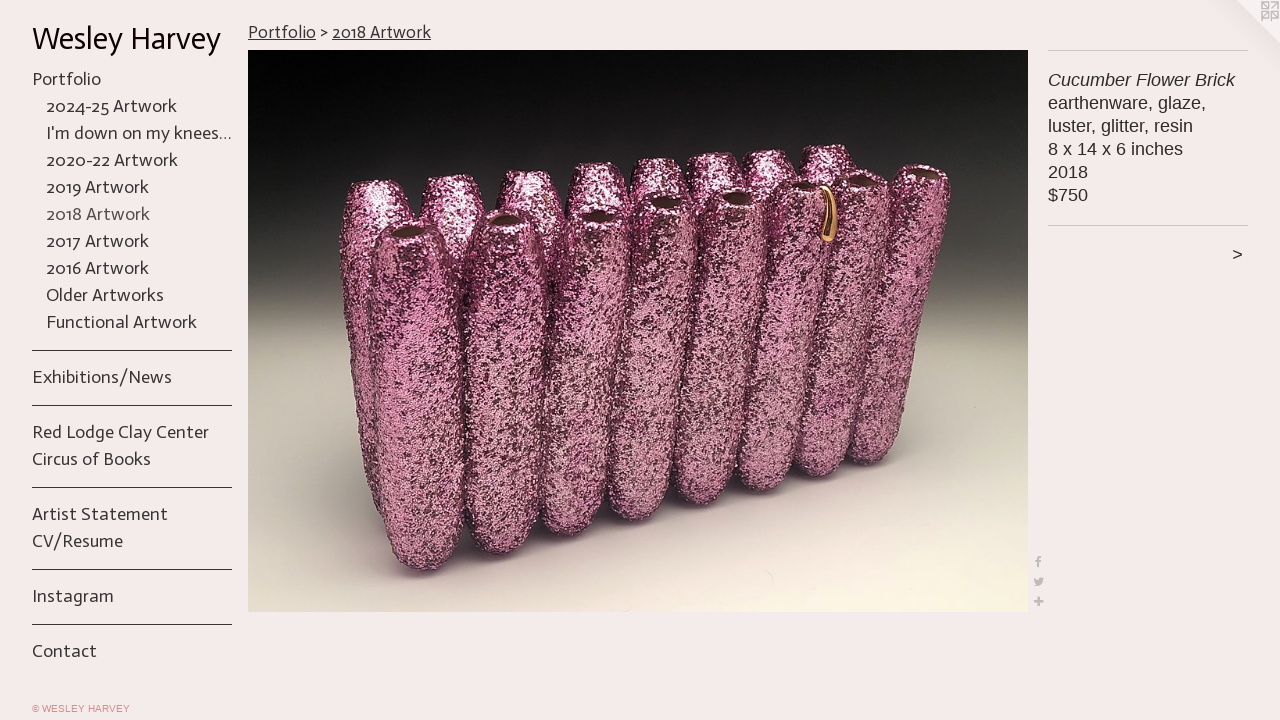

--- FILE ---
content_type: text/html;charset=utf-8
request_url: https://wesleyharvey.com/artwork/4401008-Cucumber%20Flower%20Brick.html
body_size: 4011
content:
<!doctype html><html class="no-js a-image mobile-title-align--center has-mobile-menu-icon--left p-artwork has-page-nav l-bricks mobile-menu-align--center has-wall-text "><head><meta charset="utf-8" /><meta content="IE=edge" http-equiv="X-UA-Compatible" /><meta http-equiv="X-OPP-Site-Id" content="19639" /><meta http-equiv="X-OPP-Revision" content="1265" /><meta http-equiv="X-OPP-Locke-Environment" content="production" /><meta http-equiv="X-OPP-Locke-Release" content="v0.0.141" /><title>Wesley Harvey </title><link rel="canonical" href="https://wesleyharvey.com/artwork/4401008-Cucumber%20Flower%20Brick.html" /><meta content="website" property="og:type" /><meta property="og:url" content="https://wesleyharvey.com/artwork/4401008-Cucumber%20Flower%20Brick.html" /><meta property="og:title" content="Cucumber Flower Brick" /><meta content="width=device-width, initial-scale=1" name="viewport" /><link type="text/css" rel="stylesheet" href="//cdnjs.cloudflare.com/ajax/libs/normalize/3.0.2/normalize.min.css" /><link type="text/css" rel="stylesheet" media="only all" href="//maxcdn.bootstrapcdn.com/font-awesome/4.3.0/css/font-awesome.min.css" /><link type="text/css" rel="stylesheet" media="not all and (min-device-width: 600px) and (min-device-height: 600px)" href="/release/locke/production/v0.0.141/css/small.css" /><link type="text/css" rel="stylesheet" media="only all and (min-device-width: 600px) and (min-device-height: 600px)" href="/release/locke/production/v0.0.141/css/large-bricks.css" /><link type="text/css" rel="stylesheet" media="not all and (min-device-width: 600px) and (min-device-height: 600px)" href="/r17680155620000001265/css/small-site.css" /><link type="text/css" rel="stylesheet" media="only all and (min-device-width: 600px) and (min-device-height: 600px)" href="/r17680155620000001265/css/large-site.css" /><link type="text/css" rel="stylesheet" media="only all and (min-device-width: 600px) and (min-device-height: 600px)" href="//fonts.googleapis.com/css?family=Actor:400" /><link type="text/css" rel="stylesheet" media="not all and (min-device-width: 600px) and (min-device-height: 600px)" href="//fonts.googleapis.com/css?family=Actor:400&amp;text=MENUHomePrtflixhbns%2FwRd%20LgCaycuBkASVIWv" /><script>window.OPP = window.OPP || {};
OPP.modernMQ = 'only all';
OPP.smallMQ = 'not all and (min-device-width: 600px) and (min-device-height: 600px)';
OPP.largeMQ = 'only all and (min-device-width: 600px) and (min-device-height: 600px)';
OPP.downURI = '/x/6/3/9/19639/.down';
OPP.gracePeriodURI = '/x/6/3/9/19639/.grace_period';
OPP.imgL = function (img) {
  !window.lazySizes && img.onerror();
};
OPP.imgE = function (img) {
  img.onerror = img.onload = null;
  img.src = img.getAttribute('data-src');
  //img.srcset = img.getAttribute('data-srcset');
};</script><script src="/release/locke/production/v0.0.141/js/modernizr.js"></script><script src="/release/locke/production/v0.0.141/js/masonry.js"></script><script src="/release/locke/production/v0.0.141/js/respimage.js"></script><script src="/release/locke/production/v0.0.141/js/ls.aspectratio.js"></script><script src="/release/locke/production/v0.0.141/js/lazysizes.js"></script><script src="/release/locke/production/v0.0.141/js/large.js"></script><script src="/release/locke/production/v0.0.141/js/hammer.js"></script><script>if (!Modernizr.mq('only all')) { document.write('<link type="text/css" rel="stylesheet" href="/release/locke/production/v0.0.141/css/minimal.css">') }</script><style>.media-max-width {
  display: block;
}

@media (min-height: 2277px) {

  .media-max-width {
    max-width: 2685.0px;
  }

}

@media (max-height: 2277px) {

  .media-max-width {
    max-width: 117.8848140495868vh;
  }

}</style></head><body><header id="header"><a class=" site-title" href="/home.html"><span class=" site-title-text u-break-word">Wesley Harvey </span><div class=" site-title-media"></div></a><a id="mobile-menu-icon" class="mobile-menu-icon hidden--no-js hidden--large"><svg viewBox="0 0 21 17" width="21" height="17" fill="currentColor"><rect x="0" y="0" width="21" height="3" rx="0"></rect><rect x="0" y="7" width="21" height="3" rx="0"></rect><rect x="0" y="14" width="21" height="3" rx="0"></rect></svg></a></header><nav class=" hidden--large"><ul class=" site-nav"><li class="nav-item nav-home "><a class="nav-link " href="/home.html">Home</a></li><li class="nav-item expanded nav-museum "><a class="nav-link " href="/section/151055.html">Portfolio</a><ul><li class="nav-gallery nav-item expanded "><a class="nav-link " href="/section/546113-2024-25%20Artwork.html">2024-25 Artwork</a></li><li class="nav-gallery nav-item expanded "><a class="nav-link " href="/section/546112-I%27m%20down%20on%20my%20knees%2c%20I%20want%20to%20take%20you%20there.html">I'm down on my knees, I want to take you there</a></li><li class="nav-gallery nav-item expanded "><a class="nav-link " href="/section/500971-2020-22%20Artwork.html">2020-22 Artwork</a></li><li class="nav-gallery nav-item expanded "><a class="nav-link " href="/section/480101-2019%20Artwork.html">2019 Artwork</a></li><li class="nav-gallery nav-item expanded "><a class="selected nav-link " href="/section/466685-2018%20Artwork.html">2018 Artwork</a></li><li class="nav-gallery nav-item expanded "><a class="nav-link " href="/section/448765-2017%20Artwork.html">2017 Artwork</a></li><li class="nav-gallery nav-item expanded "><a class="nav-link " href="/section/432706-2016%20Artwork.html">2016 Artwork</a></li><li class="nav-item expanded nav-museum "><a class="nav-link " href="/section/546134-Older%20Artworks.html">Older Artworks</a><ul><li class="nav-gallery nav-item "><a class="nav-link " href="/section/229902-kissed%20againMarch%202011.html">kissed again
March 2011</a></li><li class="nav-gallery nav-item "><a class="nav-link " href="/section/389800-dreaming%20in%20gold%202013.html">dreaming in gold 2013</a></li><li class="nav-gallery nav-item "><a class="nav-link " href="/section/310391-Seven%20Minutes%20in%20Heaven%20Exhibition%202012.html">Seven Minutes in Heaven Exhibition 2012</a></li><li class="nav-gallery nav-item "><a class="nav-link " href="/section/411140-2014-15%20Artwork.html">2014-15 Artwork</a></li><li class="nav-gallery nav-item "><a class="nav-link " href="/section/274001-Afternoon%20DelightsOctober%202011.html">Afternoon Delights
October 2011</a></li><li class="nav-gallery nav-item "><a class="nav-link " href="/section/310453-Layered%20Narratives2011Semmes%20Gallery%2c%20University%20of%20the%20Incarnate%20Word.html">Layered Narratives
2011
Semmes Gallery, University of the Incarnate Word</a></li><li class="nav-gallery nav-item "><a class="nav-link " href="/section/194030-Our%20First%20Kiss%20September%202010.html">Our First Kiss 
September 2010</a></li><li class="nav-gallery nav-item "><a class="nav-link " href="/section/151083-2010.html">2010</a></li><li class="nav-gallery nav-item "><a class="nav-link " href="/section/151086-2008-09.html">2008-09</a></li></ul></li><li class="nav-gallery nav-item expanded "><a class="nav-link " href="/section/546122-Functional%20Artwork.html">Functional Artwork</a></li></ul></li><li class="d0 nav-divider hidden--small"></li><li class="nav-news nav-item "><a class="nav-link " href="/news.html">Exhibitions/News</a></li><li class="d0 nav-divider hidden--small"></li><li class="nav-item nav-outside2 "><a target="_blank" class="nav-link " href="http://store.redlodgeclaycenter.com/collections/wesley-harvey">Red Lodge Clay Center</a></li><li class="nav-outside3 nav-item "><a target="_blank" class="nav-link " href="https://circusofbooks.com/collections/wesley-harvey?srsltid=AfmBOopfGXrnrC3_6ZJeUNjTxOG_BlEsd28_qdrAwXmTFvmvZ9HsdHjb">Circus of Books</a></li><li class="d0 nav-divider hidden--small"></li><li class="nav-item nav-pdf1 "><a target="_blank" class="nav-link " href="//img-cache.oppcdn.com/fixed/19639/assets/3lfXSugzIEK9gLSu.pdf">Artist Statement</a></li><li class="nav-item nav-pdf2 "><a target="_blank" class="nav-link " href="//img-cache.oppcdn.com/fixed/19639/assets/iLHcGt4tTveGM2Iy.pdf">CV/Resume</a></li><li class="d0 nav-divider hidden--small"></li><li class="nav-item nav-outside0 "><a target="_blank" class="nav-link " href="https://www.instagram.com/wes_harvey1/">Instagram</a></li><li class="d0 nav-divider hidden--small"></li><li class="nav-item nav-contact "><a class="nav-link " href="/contact.html">Contact</a></li></ul></nav><div class=" content"><nav class=" hidden--small" id="nav"><header><a class=" site-title" href="/home.html"><span class=" site-title-text u-break-word">Wesley Harvey </span><div class=" site-title-media"></div></a></header><ul class=" site-nav"><li class="nav-item nav-home "><a class="nav-link " href="/home.html">Home</a></li><li class="nav-item expanded nav-museum "><a class="nav-link " href="/section/151055.html">Portfolio</a><ul><li class="nav-gallery nav-item expanded "><a class="nav-link " href="/section/546113-2024-25%20Artwork.html">2024-25 Artwork</a></li><li class="nav-gallery nav-item expanded "><a class="nav-link " href="/section/546112-I%27m%20down%20on%20my%20knees%2c%20I%20want%20to%20take%20you%20there.html">I'm down on my knees, I want to take you there</a></li><li class="nav-gallery nav-item expanded "><a class="nav-link " href="/section/500971-2020-22%20Artwork.html">2020-22 Artwork</a></li><li class="nav-gallery nav-item expanded "><a class="nav-link " href="/section/480101-2019%20Artwork.html">2019 Artwork</a></li><li class="nav-gallery nav-item expanded "><a class="selected nav-link " href="/section/466685-2018%20Artwork.html">2018 Artwork</a></li><li class="nav-gallery nav-item expanded "><a class="nav-link " href="/section/448765-2017%20Artwork.html">2017 Artwork</a></li><li class="nav-gallery nav-item expanded "><a class="nav-link " href="/section/432706-2016%20Artwork.html">2016 Artwork</a></li><li class="nav-item expanded nav-museum "><a class="nav-link " href="/section/546134-Older%20Artworks.html">Older Artworks</a><ul><li class="nav-gallery nav-item "><a class="nav-link " href="/section/229902-kissed%20againMarch%202011.html">kissed again
March 2011</a></li><li class="nav-gallery nav-item "><a class="nav-link " href="/section/389800-dreaming%20in%20gold%202013.html">dreaming in gold 2013</a></li><li class="nav-gallery nav-item "><a class="nav-link " href="/section/310391-Seven%20Minutes%20in%20Heaven%20Exhibition%202012.html">Seven Minutes in Heaven Exhibition 2012</a></li><li class="nav-gallery nav-item "><a class="nav-link " href="/section/411140-2014-15%20Artwork.html">2014-15 Artwork</a></li><li class="nav-gallery nav-item "><a class="nav-link " href="/section/274001-Afternoon%20DelightsOctober%202011.html">Afternoon Delights
October 2011</a></li><li class="nav-gallery nav-item "><a class="nav-link " href="/section/310453-Layered%20Narratives2011Semmes%20Gallery%2c%20University%20of%20the%20Incarnate%20Word.html">Layered Narratives
2011
Semmes Gallery, University of the Incarnate Word</a></li><li class="nav-gallery nav-item "><a class="nav-link " href="/section/194030-Our%20First%20Kiss%20September%202010.html">Our First Kiss 
September 2010</a></li><li class="nav-gallery nav-item "><a class="nav-link " href="/section/151083-2010.html">2010</a></li><li class="nav-gallery nav-item "><a class="nav-link " href="/section/151086-2008-09.html">2008-09</a></li></ul></li><li class="nav-gallery nav-item expanded "><a class="nav-link " href="/section/546122-Functional%20Artwork.html">Functional Artwork</a></li></ul></li><li class="d0 nav-divider hidden--small"></li><li class="nav-news nav-item "><a class="nav-link " href="/news.html">Exhibitions/News</a></li><li class="d0 nav-divider hidden--small"></li><li class="nav-item nav-outside2 "><a target="_blank" class="nav-link " href="http://store.redlodgeclaycenter.com/collections/wesley-harvey">Red Lodge Clay Center</a></li><li class="nav-outside3 nav-item "><a target="_blank" class="nav-link " href="https://circusofbooks.com/collections/wesley-harvey?srsltid=AfmBOopfGXrnrC3_6ZJeUNjTxOG_BlEsd28_qdrAwXmTFvmvZ9HsdHjb">Circus of Books</a></li><li class="d0 nav-divider hidden--small"></li><li class="nav-item nav-pdf1 "><a target="_blank" class="nav-link " href="//img-cache.oppcdn.com/fixed/19639/assets/3lfXSugzIEK9gLSu.pdf">Artist Statement</a></li><li class="nav-item nav-pdf2 "><a target="_blank" class="nav-link " href="//img-cache.oppcdn.com/fixed/19639/assets/iLHcGt4tTveGM2Iy.pdf">CV/Resume</a></li><li class="d0 nav-divider hidden--small"></li><li class="nav-item nav-outside0 "><a target="_blank" class="nav-link " href="https://www.instagram.com/wes_harvey1/">Instagram</a></li><li class="d0 nav-divider hidden--small"></li><li class="nav-item nav-contact "><a class="nav-link " href="/contact.html">Contact</a></li></ul><footer><div class=" copyright">© WESLEY HARVEY</div><div class=" credit"><a href="http://otherpeoplespixels.com/ref/wesleyharvey.com" target="_blank">Website by OtherPeoplesPixels</a></div></footer></nav><main id="main"><a class=" logo hidden--small" href="http://otherpeoplespixels.com/ref/wesleyharvey.com" title="Website by OtherPeoplesPixels" target="_blank"></a><div class=" page clearfix media-max-width"><h1 class="parent-title title"><a href="/section/151055.html" class="root title-segment hidden--small">Portfolio</a><span class=" title-sep hidden--small"> &gt; </span><a class=" title-segment" href="/section/466685-2018%20Artwork.html">2018 Artwork</a></h1><div class=" media-and-info"><div class=" page-media-wrapper media"><a class=" page-media" title="Cucumber Flower Brick" href="/artwork/4401009-Cucumber%20Flower%20Brick.html" id="media"><img data-aspectratio="2685/1936" class="u-img " alt="Cucumber Flower Brick" src="//img-cache.oppcdn.com/fixed/19639/assets/Y9RAXIMLvQnC_t0i.jpg" srcset="//img-cache.oppcdn.com/img/v1.0/s:19639/t:QkxBTksrVEVYVCtIRVJF/p:12/g:tl/o:2.5/a:50/q:90/2685x1936-Y9RAXIMLvQnC_t0i.jpg/2685x1936/3bad05a186984bb7a3244a6b76cdb67d.jpg 2685w,
//img-cache.oppcdn.com/img/v1.0/s:19639/t:QkxBTksrVEVYVCtIRVJF/p:12/g:tl/o:2.5/a:50/q:90/2520x1220-Y9RAXIMLvQnC_t0i.jpg/1691x1220/e81bfc1eae71e86717a33d0d4a4bdb88.jpg 1691w,
//img-cache.oppcdn.com/img/v1.0/s:19639/t:QkxBTksrVEVYVCtIRVJF/p:12/g:tl/o:2.5/a:50/q:90/1640x830-Y9RAXIMLvQnC_t0i.jpg/1151x830/abe4648b3a0701372981f8cf8000eea8.jpg 1151w,
//img-cache.oppcdn.com/img/v1.0/s:19639/t:QkxBTksrVEVYVCtIRVJF/p:12/g:tl/o:2.5/a:50/q:90/1400x720-Y9RAXIMLvQnC_t0i.jpg/998x720/c834e7992c14d0ff73cd9ba797ef3183.jpg 998w,
//img-cache.oppcdn.com/img/v1.0/s:19639/t:QkxBTksrVEVYVCtIRVJF/p:12/g:tl/o:2.5/a:50/q:90/984x4096-Y9RAXIMLvQnC_t0i.jpg/984x709/75a54583e5775fe6d012d1b800a87a5e.jpg 984w,
//img-cache.oppcdn.com/img/v1.0/s:19639/t:QkxBTksrVEVYVCtIRVJF/p:12/g:tl/o:2.5/a:50/q:90/984x588-Y9RAXIMLvQnC_t0i.jpg/815x588/c03c076a9a3dd2bf9cef0037dd3a71f0.jpg 815w,
//img-cache.oppcdn.com/fixed/19639/assets/Y9RAXIMLvQnC_t0i.jpg 640w" sizes="(max-device-width: 599px) 100vw,
(max-device-height: 599px) 100vw,
(max-width: 640px) 640px,
(max-height: 461px) 640px,
(max-width: 815px) 815px,
(max-height: 588px) 815px,
(max-width: 984px) 984px,
(max-height: 709px) 984px,
(max-width: 998px) 998px,
(max-height: 720px) 998px,
(max-width: 1151px) 1151px,
(max-height: 830px) 1151px,
(max-width: 1691px) 1691px,
(max-height: 1220px) 1691px,
2685px" /></a><a class=" zoom-corner" style="display: none" id="zoom-corner"><span class=" zoom-icon fa fa-search-plus"></span></a><div class="share-buttons a2a_kit social-icons hidden--small" data-a2a-title="Cucumber Flower Brick" data-a2a-url="https://wesleyharvey.com/artwork/4401008-Cucumber%20Flower%20Brick.html"><a class="u-img-link a2a_button_facebook share-button "><span class="facebook social-icon fa-facebook fa "></span></a><a class="u-img-link share-button a2a_button_twitter "><span class="twitter fa-twitter social-icon fa "></span></a><a target="_blank" class="u-img-link share-button a2a_dd " href="https://www.addtoany.com/share_save"><span class="social-icon share fa-plus fa "></span></a></div></div><div class=" info border-color"><div class=" wall-text border-color"><div class=" wt-item wt-title">Cucumber Flower Brick</div><div class=" wt-item wt-media">earthenware, glaze, luster, glitter, resin</div><div class=" wt-item wt-dimensions">8 x 14 x 6 inches</div><div class=" wt-item wt-date">2018</div><div class=" wt-item wt-price">$750</div></div><div class=" page-nav hidden--small border-color clearfix"><a class=" next" id="artwork-next" href="/artwork/4401009-Cucumber%20Flower%20Brick.html"><span class=" m-hover-show">next</span> &gt;</a></div></div></div><div class="share-buttons a2a_kit social-icons hidden--large" data-a2a-title="Cucumber Flower Brick" data-a2a-url="https://wesleyharvey.com/artwork/4401008-Cucumber%20Flower%20Brick.html"><a class="u-img-link a2a_button_facebook share-button "><span class="facebook social-icon fa-facebook fa "></span></a><a class="u-img-link share-button a2a_button_twitter "><span class="twitter fa-twitter social-icon fa "></span></a><a target="_blank" class="u-img-link share-button a2a_dd " href="https://www.addtoany.com/share_save"><span class="social-icon share fa-plus fa "></span></a></div></div></main></div><footer><div class=" copyright">© WESLEY HARVEY</div><div class=" credit"><a href="http://otherpeoplespixels.com/ref/wesleyharvey.com" target="_blank">Website by OtherPeoplesPixels</a></div></footer><div class=" modal zoom-modal" style="display: none" id="zoom-modal"><style>@media (min-aspect-ratio: 2685/1936) {

  .zoom-media {
    width: auto;
    max-height: 1936px;
    height: 100%;
  }

}

@media (max-aspect-ratio: 2685/1936) {

  .zoom-media {
    height: auto;
    max-width: 2685px;
    width: 100%;
  }

}
@supports (object-fit: contain) {
  img.zoom-media {
    object-fit: contain;
    width: 100%;
    height: 100%;
    max-width: 2685px;
    max-height: 1936px;
  }
}</style><div class=" zoom-media-wrapper"><img onerror="OPP.imgE(this);" onload="OPP.imgL(this);" data-src="//img-cache.oppcdn.com/fixed/19639/assets/Y9RAXIMLvQnC_t0i.jpg" data-srcset="//img-cache.oppcdn.com/img/v1.0/s:19639/t:QkxBTksrVEVYVCtIRVJF/p:12/g:tl/o:2.5/a:50/q:90/2685x1936-Y9RAXIMLvQnC_t0i.jpg/2685x1936/3bad05a186984bb7a3244a6b76cdb67d.jpg 2685w,
//img-cache.oppcdn.com/img/v1.0/s:19639/t:QkxBTksrVEVYVCtIRVJF/p:12/g:tl/o:2.5/a:50/q:90/2520x1220-Y9RAXIMLvQnC_t0i.jpg/1691x1220/e81bfc1eae71e86717a33d0d4a4bdb88.jpg 1691w,
//img-cache.oppcdn.com/img/v1.0/s:19639/t:QkxBTksrVEVYVCtIRVJF/p:12/g:tl/o:2.5/a:50/q:90/1640x830-Y9RAXIMLvQnC_t0i.jpg/1151x830/abe4648b3a0701372981f8cf8000eea8.jpg 1151w,
//img-cache.oppcdn.com/img/v1.0/s:19639/t:QkxBTksrVEVYVCtIRVJF/p:12/g:tl/o:2.5/a:50/q:90/1400x720-Y9RAXIMLvQnC_t0i.jpg/998x720/c834e7992c14d0ff73cd9ba797ef3183.jpg 998w,
//img-cache.oppcdn.com/img/v1.0/s:19639/t:QkxBTksrVEVYVCtIRVJF/p:12/g:tl/o:2.5/a:50/q:90/984x4096-Y9RAXIMLvQnC_t0i.jpg/984x709/75a54583e5775fe6d012d1b800a87a5e.jpg 984w,
//img-cache.oppcdn.com/img/v1.0/s:19639/t:QkxBTksrVEVYVCtIRVJF/p:12/g:tl/o:2.5/a:50/q:90/984x588-Y9RAXIMLvQnC_t0i.jpg/815x588/c03c076a9a3dd2bf9cef0037dd3a71f0.jpg 815w,
//img-cache.oppcdn.com/fixed/19639/assets/Y9RAXIMLvQnC_t0i.jpg 640w" data-sizes="(max-device-width: 599px) 100vw,
(max-device-height: 599px) 100vw,
(max-width: 640px) 640px,
(max-height: 461px) 640px,
(max-width: 815px) 815px,
(max-height: 588px) 815px,
(max-width: 984px) 984px,
(max-height: 709px) 984px,
(max-width: 998px) 998px,
(max-height: 720px) 998px,
(max-width: 1151px) 1151px,
(max-height: 830px) 1151px,
(max-width: 1691px) 1691px,
(max-height: 1220px) 1691px,
2685px" class="zoom-media lazyload hidden--no-js " alt="Cucumber Flower Brick" /><noscript><img class="zoom-media " alt="Cucumber Flower Brick" src="//img-cache.oppcdn.com/fixed/19639/assets/Y9RAXIMLvQnC_t0i.jpg" /></noscript></div></div><div class=" offline"></div><script src="/release/locke/production/v0.0.141/js/small.js"></script><script src="/release/locke/production/v0.0.141/js/artwork.js"></script><script>var a2a_config = a2a_config || {};a2a_config.prioritize = ['facebook','twitter','linkedin','googleplus','pinterest','instagram','tumblr','share'];a2a_config.onclick = 1;(function(){  var a = document.createElement('script');  a.type = 'text/javascript'; a.async = true;  a.src = '//static.addtoany.com/menu/page.js';  document.getElementsByTagName('head')[0].appendChild(a);})();</script><script>window.oppa=window.oppa||function(){(oppa.q=oppa.q||[]).push(arguments)};oppa('config','pathname','production/v0.0.141/19639');oppa('set','g','true');oppa('set','l','bricks');oppa('set','p','artwork');oppa('set','a','image');oppa('rect','m','media','main');oppa('send');</script><script async="" src="/release/locke/production/v0.0.141/js/analytics.js"></script><script src="https://otherpeoplespixels.com/static/enable-preview.js"></script></body></html>

--- FILE ---
content_type: text/css;charset=utf-8
request_url: https://wesleyharvey.com/r17680155620000001265/css/large-site.css
body_size: 498
content:
body {
  background-color: #F4EBEB;
  font-weight: normal;
  font-style: normal;
  font-family: "Trebuchet MS", "Helvetica", sans-serif;
}

body {
  color: #2c2a2a;
}

main a {
  color: #3068d9;
}

main a:hover {
  text-decoration: underline;
  color: #5b87e1;
}

main a:visited {
  color: #5b87e1;
}

.site-title, .mobile-menu-icon {
  color: #0f0000;
}

.site-nav, .mobile-menu-link, nav:before, nav:after {
  color: #373434;
}

.site-nav a {
  color: #373434;
}

.site-nav a:hover {
  text-decoration: none;
  color: #514d4d;
}

.site-nav a:visited {
  color: #373434;
}

.site-nav a.selected {
  color: #514d4d;
}

.site-nav:hover a.selected {
  color: #373434;
}

footer {
  color: #d18f8f;
}

footer a {
  color: #3068d9;
}

footer a:hover {
  text-decoration: underline;
  color: #5b87e1;
}

footer a:visited {
  color: #5b87e1;
}

.title, .news-item-title, .flex-page-title {
  color: #373434;
}

.title a {
  color: #373434;
}

.title a:hover {
  text-decoration: none;
  color: #514d4d;
}

.title a:visited {
  color: #373434;
}

.hr, .hr-before:before, .hr-after:after, .hr-before--small:before, .hr-before--large:before, .hr-after--small:after, .hr-after--large:after {
  border-top-color: #948e8e;
}

.button {
  background: #3068d9;
  color: #F4EBEB;
}

.social-icon {
  background-color: #2c2a2a;
  color: #F4EBEB;
}

.welcome-modal {
  background-color: #FFFFFF;
}

.share-button .social-icon {
  color: #2c2a2a;
}

.site-title {
  font-family: "Actor", sans-serif;
  font-style: normal;
  font-weight: 400;
}

.site-nav {
  font-family: "Actor", sans-serif;
  font-style: normal;
  font-weight: 400;
}

.section-title, .parent-title, .news-item-title, .link-name, .preview-placeholder, .preview-image, .flex-page-title {
  font-family: "Actor", sans-serif;
  font-style: normal;
  font-weight: 400;
}

body {
  font-size: 18px;
}

.site-title {
  font-size: 30px;
}

.site-nav {
  font-size: 18px;
}

.title, .news-item-title, .link-name, .flex-page-title {
  font-size: 17px;
}

.border-color {
  border-color: hsla(0, 2.3255813%, 16.862745%, 0.2);
}

.p-artwork .page-nav a {
  color: #2c2a2a;
}

.p-artwork .page-nav a:hover {
  text-decoration: none;
  color: #2c2a2a;
}

.p-artwork .page-nav a:visited {
  color: #2c2a2a;
}

.wordy {
  text-align: left;
}

--- FILE ---
content_type: text/css;charset=utf-8
request_url: https://wesleyharvey.com/r17680155620000001265/css/small-site.css
body_size: 368
content:
body {
  background-color: #F4EBEB;
  font-weight: normal;
  font-style: normal;
  font-family: "Trebuchet MS", "Helvetica", sans-serif;
}

body {
  color: #2c2a2a;
}

main a {
  color: #3068d9;
}

main a:hover {
  text-decoration: underline;
  color: #5b87e1;
}

main a:visited {
  color: #5b87e1;
}

.site-title, .mobile-menu-icon {
  color: #0f0000;
}

.site-nav, .mobile-menu-link, nav:before, nav:after {
  color: #373434;
}

.site-nav a {
  color: #373434;
}

.site-nav a:hover {
  text-decoration: none;
  color: #514d4d;
}

.site-nav a:visited {
  color: #373434;
}

.site-nav a.selected {
  color: #514d4d;
}

.site-nav:hover a.selected {
  color: #373434;
}

footer {
  color: #d18f8f;
}

footer a {
  color: #3068d9;
}

footer a:hover {
  text-decoration: underline;
  color: #5b87e1;
}

footer a:visited {
  color: #5b87e1;
}

.title, .news-item-title, .flex-page-title {
  color: #373434;
}

.title a {
  color: #373434;
}

.title a:hover {
  text-decoration: none;
  color: #514d4d;
}

.title a:visited {
  color: #373434;
}

.hr, .hr-before:before, .hr-after:after, .hr-before--small:before, .hr-before--large:before, .hr-after--small:after, .hr-after--large:after {
  border-top-color: #948e8e;
}

.button {
  background: #3068d9;
  color: #F4EBEB;
}

.social-icon {
  background-color: #2c2a2a;
  color: #F4EBEB;
}

.welcome-modal {
  background-color: #FFFFFF;
}

.site-title {
  font-family: "Actor", sans-serif;
  font-style: normal;
  font-weight: 400;
}

nav {
  font-family: "Actor", sans-serif;
  font-style: normal;
  font-weight: 400;
}

.wordy {
  text-align: left;
}

.site-title {
  font-size: 2.1875rem;
}

footer .credit a {
  color: #2c2a2a;
}

--- FILE ---
content_type: text/css; charset=utf-8
request_url: https://fonts.googleapis.com/css?family=Actor:400&text=MENUHomePrtflixhbns%2FwRd%20LgCaycuBkASVIWv
body_size: -389
content:
@font-face {
  font-family: 'Actor';
  font-style: normal;
  font-weight: 400;
  src: url(https://fonts.gstatic.com/l/font?kit=wEOzEBbCkc5cO3ehXy4tUego9GVey_CKCbiB5Y0EJU0P29hOc9yz1cEZKpslyv7zTxdIA_J3hCV8&skey=68222b0e89da6199&v=v18) format('woff2');
}
